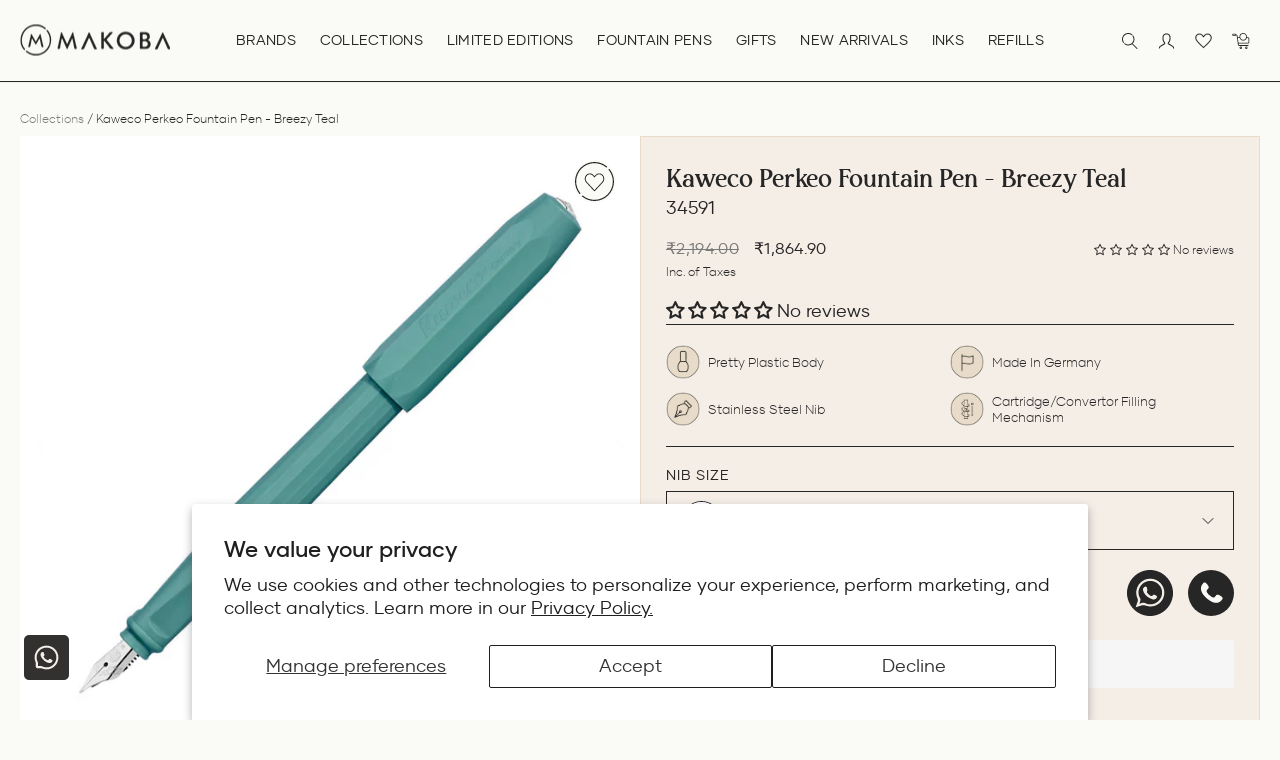

--- FILE ---
content_type: image/svg+xml
request_url: https://makoba.com/cdn/shop/t/165/assets/swatch_dropdown.svg?v=10406380265252925121722573417
body_size: -722
content:
<svg width="20" height="20" viewBox="0 0 20 20" fill="none" xmlns="http://www.w3.org/2000/svg">
<path d="M15 7.5L10 12.5L5 7.5" stroke="#272626" stroke-linecap="round"/>
</svg>


--- FILE ---
content_type: text/javascript; charset=utf-8
request_url: https://makoba.com/products/kaweco-perkeo-fountain-pen-breezy-teal-1.js
body_size: 868
content:
{"id":8038978453733,"title":"Kaweco Perkeo Fountain Pen - Breezy Teal","handle":"kaweco-perkeo-fountain-pen-breezy-teal-1","description":"\u003cstyle type=\"text\/css\"\u003e\u003c!--\ntd {border: 1px solid #cccccc;}br {mso-data-placement:same-cell;}\n--\u003e\u003c\/style\u003e\n\u003cspan data-sheets-userformat='{\"2\":13309,\"3\":{\"1\":0},\"5\":{\"1\":[{\"1\":2,\"2\":0,\"5\":{\"1\":2,\"2\":0}},{\"1\":0,\"2\":0,\"3\":3},{\"1\":1,\"2\":0,\"4\":1}]},\"6\":{\"1\":[{\"1\":2,\"2\":0,\"5\":{\"1\":2,\"2\":0}},{\"1\":0,\"2\":0,\"3\":3},{\"1\":1,\"2\":0,\"4\":1}]},\"7\":{\"1\":[{\"1\":2,\"2\":0,\"5\":{\"1\":2,\"2\":0}},{\"1\":0,\"2\":0,\"3\":3},{\"1\":1,\"2\":0,\"4\":1}]},\"8\":{\"1\":[{\"1\":2,\"2\":0,\"5\":{\"1\":2,\"2\":0}},{\"1\":0,\"2\":0,\"3\":3},{\"1\":1,\"2\":0,\"4\":1}]},\"9\":1,\"10\":1,\"11\":4,\"12\":0,\"15\":\"Oswald\",\"16\":10}' data-sheets-value=\"{\u0026quot;1\u0026quot;:2,\u0026quot;2\u0026quot;:\u0026quot;The Kaweco Perkeo is a stylish entry-level fountain pen perfect for students and beginners and is Kaweco's hallmark combination of classy and offbeat styling. Kaweco Perkeo Fountain Pens are colorful and affordable resin fountain pens that accept a full sized converter. The octagonal cap and the 16-edged barrel harmonize perfectly with each other because the different angles create a unique play of light and shadow. The ergonomic grip and the low weight support the posture and enable fatigue-free writing. The caps show the familiar Kaweco faceted silhouette. The body has many narrow facets and looks quite sleek and elegant and the section is slightly molded for a triangular grip. The lightweight plastic has a matte finish, but is very smooth to the touch. The snap cap is quick and handy but gives a good seal. The Kaweco Perkeo fountain pens are a must have if you are entering into the world of fountain pens.\u0026quot;}\"\u003eThe Kaweco Perkeo is a stylish entry-level fountain pen perfect for students and beginners and is Kaweco's hallmark combination of classy and offbeat styling. Kaweco Perkeo Fountain Pens are colorful and affordable resin fountain pens that accept a full sized converter. The octagonal cap and the 16-edged barrel harmonize perfectly with each other because the different angles create a unique play of light and shadow. The ergonomic grip and the low weight support the posture and enable fatigue-free writing. The caps show the familiar Kaweco faceted silhouette. The body has many narrow facets and looks quite sleek and elegant and the section is slightly molded for a triangular grip. The lightweight plastic has a matte finish, but is very smooth to the touch. The snap cap is quick and handy but gives a good seal. The Kaweco Perkeo fountain pens are a must have if you are entering into the world of fountain pens.\u003c\/span\u003e","published_at":"2024-04-27T14:42:20+05:30","created_at":"2022-09-26T16:28:11+05:30","vendor":"Kaweco","type":"Fountain Pen","tags":["new_ABS Plastic Body","new_Cartridge \/ Converter","new_Corporate Gifts","new_Fine Nib","new_Medium Nib","new_Pocket Sized","new_Resin Body","new_Snap-cap","new_Steel Nib","new_Turquoise"],"price":186490,"price_min":186490,"price_max":186490,"available":false,"price_varies":false,"compare_at_price":219400,"compare_at_price_min":219400,"compare_at_price_max":219400,"compare_at_price_varies":false,"variants":[{"id":43484392718565,"title":"Fine","option1":"Fine","option2":null,"option3":null,"sku":"34591","requires_shipping":true,"taxable":false,"featured_image":{"id":39668980121829,"product_id":8038978453733,"position":1,"created_at":"2023-03-10T19:48:19+05:30","updated_at":"2023-03-10T19:48:21+05:30","alt":"Kaweco Perkeo Fountain Pen - Breezy Teal 1","width":1500,"height":1500,"src":"https:\/\/cdn.shopify.com\/s\/files\/1\/0582\/0819\/0643\/products\/Kaweco-Perkeo-Fountain-Pen-Breezy-Teal-Image-1.jpg?v=1678457901","variant_ids":[43484392718565,43484392751333]},"available":false,"name":"Kaweco Perkeo Fountain Pen - Breezy Teal - Fine","public_title":"Fine","options":["Fine"],"price":186490,"weight":500,"compare_at_price":219400,"inventory_management":"shopify","barcode":"4250278626150","featured_media":{"alt":"Kaweco Perkeo Fountain Pen - Breezy Teal 1","id":32289162952933,"position":1,"preview_image":{"aspect_ratio":1.0,"height":1500,"width":1500,"src":"https:\/\/cdn.shopify.com\/s\/files\/1\/0582\/0819\/0643\/products\/Kaweco-Perkeo-Fountain-Pen-Breezy-Teal-Image-1.jpg?v=1678457901"}},"requires_selling_plan":false,"selling_plan_allocations":[]},{"id":43484392751333,"title":"Medium","option1":"Medium","option2":null,"option3":null,"sku":"34592","requires_shipping":true,"taxable":false,"featured_image":{"id":39668980121829,"product_id":8038978453733,"position":1,"created_at":"2023-03-10T19:48:19+05:30","updated_at":"2023-03-10T19:48:21+05:30","alt":"Kaweco Perkeo Fountain Pen - Breezy Teal 1","width":1500,"height":1500,"src":"https:\/\/cdn.shopify.com\/s\/files\/1\/0582\/0819\/0643\/products\/Kaweco-Perkeo-Fountain-Pen-Breezy-Teal-Image-1.jpg?v=1678457901","variant_ids":[43484392718565,43484392751333]},"available":false,"name":"Kaweco Perkeo Fountain Pen - Breezy Teal - Medium","public_title":"Medium","options":["Medium"],"price":186490,"weight":500,"compare_at_price":219400,"inventory_management":"shopify","barcode":"4250278626167","featured_media":{"alt":"Kaweco Perkeo Fountain Pen - Breezy Teal 1","id":32289162952933,"position":1,"preview_image":{"aspect_ratio":1.0,"height":1500,"width":1500,"src":"https:\/\/cdn.shopify.com\/s\/files\/1\/0582\/0819\/0643\/products\/Kaweco-Perkeo-Fountain-Pen-Breezy-Teal-Image-1.jpg?v=1678457901"}},"requires_selling_plan":false,"selling_plan_allocations":[]}],"images":["\/\/cdn.shopify.com\/s\/files\/1\/0582\/0819\/0643\/products\/Kaweco-Perkeo-Fountain-Pen-Breezy-Teal-Image-1.jpg?v=1678457901","\/\/cdn.shopify.com\/s\/files\/1\/0582\/0819\/0643\/products\/Kaweco-Perkeo-Fountain-Pen-Breezy-Teal-Image-2.jpg?v=1678457901","\/\/cdn.shopify.com\/s\/files\/1\/0582\/0819\/0643\/products\/Kaweco-Perkeo-Fountain-Pen-Breezy-Teal-Image-3.jpg?v=1678457901","\/\/cdn.shopify.com\/s\/files\/1\/0582\/0819\/0643\/products\/Kaweco-Perkeo-Fountain-Pen-Breezy-Teal-Image-4.jpg?v=1678457900","\/\/cdn.shopify.com\/s\/files\/1\/0582\/0819\/0643\/products\/Kaweco-Perkeo-Fountain-Pen-Breezy-Teal-Image-5.jpg?v=1678457901"],"featured_image":"\/\/cdn.shopify.com\/s\/files\/1\/0582\/0819\/0643\/products\/Kaweco-Perkeo-Fountain-Pen-Breezy-Teal-Image-1.jpg?v=1678457901","options":[{"name":"Nib Size","position":1,"values":["Fine","Medium"]}],"url":"\/products\/kaweco-perkeo-fountain-pen-breezy-teal-1","media":[{"alt":"Kaweco Perkeo Fountain Pen - Breezy Teal 1","id":32289162952933,"position":1,"preview_image":{"aspect_ratio":1.0,"height":1500,"width":1500,"src":"https:\/\/cdn.shopify.com\/s\/files\/1\/0582\/0819\/0643\/products\/Kaweco-Perkeo-Fountain-Pen-Breezy-Teal-Image-1.jpg?v=1678457901"},"aspect_ratio":1.0,"height":1500,"media_type":"image","src":"https:\/\/cdn.shopify.com\/s\/files\/1\/0582\/0819\/0643\/products\/Kaweco-Perkeo-Fountain-Pen-Breezy-Teal-Image-1.jpg?v=1678457901","width":1500},{"alt":"Kaweco Perkeo Fountain Pen - Breezy Teal 2","id":32289162985701,"position":2,"preview_image":{"aspect_ratio":1.0,"height":1500,"width":1500,"src":"https:\/\/cdn.shopify.com\/s\/files\/1\/0582\/0819\/0643\/products\/Kaweco-Perkeo-Fountain-Pen-Breezy-Teal-Image-2.jpg?v=1678457901"},"aspect_ratio":1.0,"height":1500,"media_type":"image","src":"https:\/\/cdn.shopify.com\/s\/files\/1\/0582\/0819\/0643\/products\/Kaweco-Perkeo-Fountain-Pen-Breezy-Teal-Image-2.jpg?v=1678457901","width":1500},{"alt":"Kaweco Perkeo Fountain Pen - Breezy Teal 3","id":32289163018469,"position":3,"preview_image":{"aspect_ratio":1.0,"height":1500,"width":1500,"src":"https:\/\/cdn.shopify.com\/s\/files\/1\/0582\/0819\/0643\/products\/Kaweco-Perkeo-Fountain-Pen-Breezy-Teal-Image-3.jpg?v=1678457901"},"aspect_ratio":1.0,"height":1500,"media_type":"image","src":"https:\/\/cdn.shopify.com\/s\/files\/1\/0582\/0819\/0643\/products\/Kaweco-Perkeo-Fountain-Pen-Breezy-Teal-Image-3.jpg?v=1678457901","width":1500},{"alt":"Kaweco Perkeo Fountain Pen - Breezy Teal 4","id":32289163051237,"position":4,"preview_image":{"aspect_ratio":1.0,"height":1500,"width":1500,"src":"https:\/\/cdn.shopify.com\/s\/files\/1\/0582\/0819\/0643\/products\/Kaweco-Perkeo-Fountain-Pen-Breezy-Teal-Image-4.jpg?v=1678457900"},"aspect_ratio":1.0,"height":1500,"media_type":"image","src":"https:\/\/cdn.shopify.com\/s\/files\/1\/0582\/0819\/0643\/products\/Kaweco-Perkeo-Fountain-Pen-Breezy-Teal-Image-4.jpg?v=1678457900","width":1500},{"alt":"Kaweco Perkeo Fountain Pen - Breezy Teal 5","id":32289163084005,"position":5,"preview_image":{"aspect_ratio":1.0,"height":1500,"width":1500,"src":"https:\/\/cdn.shopify.com\/s\/files\/1\/0582\/0819\/0643\/products\/Kaweco-Perkeo-Fountain-Pen-Breezy-Teal-Image-5.jpg?v=1678457901"},"aspect_ratio":1.0,"height":1500,"media_type":"image","src":"https:\/\/cdn.shopify.com\/s\/files\/1\/0582\/0819\/0643\/products\/Kaweco-Perkeo-Fountain-Pen-Breezy-Teal-Image-5.jpg?v=1678457901","width":1500}],"requires_selling_plan":false,"selling_plan_groups":[]}

--- FILE ---
content_type: text/javascript; charset=utf-8
request_url: https://makoba.com/products/sailor-1911l-casual-muted-fountain-pen-green-gt.js
body_size: 241
content:
{"id":9320192671973,"title":"Sailor 1911L Casual Muted Fountain Pen - Green GT","handle":"sailor-1911l-casual-muted-fountain-pen-green-gt","description":"\u003cp class=\"text-center\"\u003e\u003cspan data-sheets-root=\"1\"\u003eSailor 1911L Casual Muted Fountain Pen - Green GT\u003c\/span\u003e\u003c\/p\u003e","published_at":"2025-10-18T17:08:20+05:30","created_at":"2025-10-18T16:34:08+05:30","vendor":"Sailor","type":"Fountain Pen","tags":["new_Broad Nib","new_Cartridge \/ Converter","new_Extra Fine Nib","new_Fine Nib","new_Gold Plated Trim","new_Green","new_Medium Fine Nib","new_Medium Nib","new_Resin Body","new_Screw-cap","new_Steel Nib"],"price":1170000,"price_min":1170000,"price_max":1170000,"available":true,"price_varies":false,"compare_at_price":1300000,"compare_at_price_min":1300000,"compare_at_price_max":1300000,"compare_at_price_varies":false,"variants":[{"id":47928186437861,"title":"Extra Fine","option1":"Extra Fine","option2":null,"option3":null,"sku":"66070","requires_shipping":true,"taxable":false,"featured_image":null,"available":true,"name":"Sailor 1911L Casual Muted Fountain Pen - Green GT - Extra Fine","public_title":"Extra Fine","options":["Extra Fine"],"price":1170000,"weight":500,"compare_at_price":1300000,"inventory_management":"shopify","barcode":null,"requires_selling_plan":false,"selling_plan_allocations":[]},{"id":47928186470629,"title":"Fine","option1":"Fine","option2":null,"option3":null,"sku":"66071","requires_shipping":true,"taxable":false,"featured_image":null,"available":true,"name":"Sailor 1911L Casual Muted Fountain Pen - Green GT - Fine","public_title":"Fine","options":["Fine"],"price":1170000,"weight":500,"compare_at_price":1300000,"inventory_management":"shopify","barcode":null,"requires_selling_plan":false,"selling_plan_allocations":[]},{"id":47928186503397,"title":"Medium","option1":"Medium","option2":null,"option3":null,"sku":"66072","requires_shipping":true,"taxable":false,"featured_image":null,"available":true,"name":"Sailor 1911L Casual Muted Fountain Pen - Green GT - Medium","public_title":"Medium","options":["Medium"],"price":1170000,"weight":500,"compare_at_price":1300000,"inventory_management":"shopify","barcode":null,"requires_selling_plan":false,"selling_plan_allocations":[]},{"id":47928186536165,"title":"Broad","option1":"Broad","option2":null,"option3":null,"sku":"66073","requires_shipping":true,"taxable":false,"featured_image":null,"available":false,"name":"Sailor 1911L Casual Muted Fountain Pen - Green GT - Broad","public_title":"Broad","options":["Broad"],"price":1170000,"weight":500,"compare_at_price":1300000,"inventory_management":"shopify","barcode":null,"requires_selling_plan":false,"selling_plan_allocations":[]},{"id":47928186568933,"title":"Medium Fine","option1":"Medium Fine","option2":null,"option3":null,"sku":"66074","requires_shipping":true,"taxable":false,"featured_image":null,"available":true,"name":"Sailor 1911L Casual Muted Fountain Pen - Green GT - Medium Fine","public_title":"Medium Fine","options":["Medium Fine"],"price":1170000,"weight":500,"compare_at_price":1300000,"inventory_management":"shopify","barcode":null,"requires_selling_plan":false,"selling_plan_allocations":[]}],"images":["\/\/cdn.shopify.com\/s\/files\/1\/0582\/0819\/0643\/files\/Sailor1911LCasualMutedFountainPen-GreenGT_image1.jpg?v=1762926757","\/\/cdn.shopify.com\/s\/files\/1\/0582\/0819\/0643\/files\/Sailor1911LCasualMutedFountainPen-GreenGT_image2.jpg?v=1762926757","\/\/cdn.shopify.com\/s\/files\/1\/0582\/0819\/0643\/files\/Sailor1911LCasualMutedFountainPen-GreenGT_image3.jpg?v=1762926757","\/\/cdn.shopify.com\/s\/files\/1\/0582\/0819\/0643\/files\/Sailor1911LCasualMutedFountainPen-GreenGT_image4.jpg?v=1762926757","\/\/cdn.shopify.com\/s\/files\/1\/0582\/0819\/0643\/files\/Sailor1911LCasualMutedFountainPen-GreenGT_image5.jpg?v=1762926757","\/\/cdn.shopify.com\/s\/files\/1\/0582\/0819\/0643\/files\/Sailor1911LCasualMutedFountainPen-GreenGT_image6.jpg?v=1762926757","\/\/cdn.shopify.com\/s\/files\/1\/0582\/0819\/0643\/files\/Sailor1911LCasualMutedFountainPen-GreenGT_image7.jpg?v=1762926757","\/\/cdn.shopify.com\/s\/files\/1\/0582\/0819\/0643\/files\/Sailor1911LCasualMutedFountainPen-GreenGT_image8.jpg?v=1762926757","\/\/cdn.shopify.com\/s\/files\/1\/0582\/0819\/0643\/files\/Sailor1911LCasualMutedFountainPen-GreenGT_image9.jpg?v=1762926757","\/\/cdn.shopify.com\/s\/files\/1\/0582\/0819\/0643\/files\/Sailor1911LCasualMutedFountainPen-GreenGT_image10.jpg?v=1762926757","\/\/cdn.shopify.com\/s\/files\/1\/0582\/0819\/0643\/files\/Sailor1911LCasualMutedFountainPen-GreenGT_image11.jpg?v=1762926757","\/\/cdn.shopify.com\/s\/files\/1\/0582\/0819\/0643\/files\/Sailor1911LCasualMutedFountainPen-GreenGT_image12.jpg?v=1762926757","\/\/cdn.shopify.com\/s\/files\/1\/0582\/0819\/0643\/files\/Sailor1911LCasualMutedFountainPen-GreenGT_image13.jpg?v=1762926759","\/\/cdn.shopify.com\/s\/files\/1\/0582\/0819\/0643\/files\/Sailor_1911L_Casual_Muted_Fountain_Pen_-_Green_GT_image14.jpg?v=1762930140","\/\/cdn.shopify.com\/s\/files\/1\/0582\/0819\/0643\/files\/Sailor_1911L_Casual_Muted_Fountain_Pen_-_Green_GT_image15.jpg?v=1762930139","\/\/cdn.shopify.com\/s\/files\/1\/0582\/0819\/0643\/files\/Sailor_1911L_Casual_Muted_Fountain_Pen_-_Green_GT_image16.jpg?v=1762930139"],"featured_image":"\/\/cdn.shopify.com\/s\/files\/1\/0582\/0819\/0643\/files\/Sailor1911LCasualMutedFountainPen-GreenGT_image1.jpg?v=1762926757","options":[{"name":"Nib Size","position":1,"values":["Extra Fine","Fine","Medium","Broad","Medium Fine"]}],"url":"\/products\/sailor-1911l-casual-muted-fountain-pen-green-gt","media":[{"alt":"Sailor 1911L Casual Muted Fountain Pen - Green GT 1","id":38184903016677,"position":1,"preview_image":{"aspect_ratio":1.0,"height":1500,"width":1500,"src":"https:\/\/cdn.shopify.com\/s\/files\/1\/0582\/0819\/0643\/files\/Sailor1911LCasualMutedFountainPen-GreenGT_image1.jpg?v=1762926757"},"aspect_ratio":1.0,"height":1500,"media_type":"image","src":"https:\/\/cdn.shopify.com\/s\/files\/1\/0582\/0819\/0643\/files\/Sailor1911LCasualMutedFountainPen-GreenGT_image1.jpg?v=1762926757","width":1500},{"alt":"Sailor 1911L Casual Muted Fountain Pen - Green GT 2","id":38184903049445,"position":2,"preview_image":{"aspect_ratio":1.0,"height":1500,"width":1500,"src":"https:\/\/cdn.shopify.com\/s\/files\/1\/0582\/0819\/0643\/files\/Sailor1911LCasualMutedFountainPen-GreenGT_image2.jpg?v=1762926757"},"aspect_ratio":1.0,"height":1500,"media_type":"image","src":"https:\/\/cdn.shopify.com\/s\/files\/1\/0582\/0819\/0643\/files\/Sailor1911LCasualMutedFountainPen-GreenGT_image2.jpg?v=1762926757","width":1500},{"alt":"Sailor 1911L Casual Muted Fountain Pen - Green GT 3","id":38184903082213,"position":3,"preview_image":{"aspect_ratio":1.0,"height":1500,"width":1500,"src":"https:\/\/cdn.shopify.com\/s\/files\/1\/0582\/0819\/0643\/files\/Sailor1911LCasualMutedFountainPen-GreenGT_image3.jpg?v=1762926757"},"aspect_ratio":1.0,"height":1500,"media_type":"image","src":"https:\/\/cdn.shopify.com\/s\/files\/1\/0582\/0819\/0643\/files\/Sailor1911LCasualMutedFountainPen-GreenGT_image3.jpg?v=1762926757","width":1500},{"alt":"Sailor 1911L Casual Muted Fountain Pen - Green GT 4","id":38184903114981,"position":4,"preview_image":{"aspect_ratio":1.0,"height":1500,"width":1500,"src":"https:\/\/cdn.shopify.com\/s\/files\/1\/0582\/0819\/0643\/files\/Sailor1911LCasualMutedFountainPen-GreenGT_image4.jpg?v=1762926757"},"aspect_ratio":1.0,"height":1500,"media_type":"image","src":"https:\/\/cdn.shopify.com\/s\/files\/1\/0582\/0819\/0643\/files\/Sailor1911LCasualMutedFountainPen-GreenGT_image4.jpg?v=1762926757","width":1500},{"alt":"Sailor 1911L Casual Muted Fountain Pen - Green GT 5","id":38184903147749,"position":5,"preview_image":{"aspect_ratio":1.0,"height":1500,"width":1500,"src":"https:\/\/cdn.shopify.com\/s\/files\/1\/0582\/0819\/0643\/files\/Sailor1911LCasualMutedFountainPen-GreenGT_image5.jpg?v=1762926757"},"aspect_ratio":1.0,"height":1500,"media_type":"image","src":"https:\/\/cdn.shopify.com\/s\/files\/1\/0582\/0819\/0643\/files\/Sailor1911LCasualMutedFountainPen-GreenGT_image5.jpg?v=1762926757","width":1500},{"alt":"Sailor 1911L Casual Muted Fountain Pen - Green GT 6","id":38184903180517,"position":6,"preview_image":{"aspect_ratio":1.0,"height":1500,"width":1500,"src":"https:\/\/cdn.shopify.com\/s\/files\/1\/0582\/0819\/0643\/files\/Sailor1911LCasualMutedFountainPen-GreenGT_image6.jpg?v=1762926757"},"aspect_ratio":1.0,"height":1500,"media_type":"image","src":"https:\/\/cdn.shopify.com\/s\/files\/1\/0582\/0819\/0643\/files\/Sailor1911LCasualMutedFountainPen-GreenGT_image6.jpg?v=1762926757","width":1500},{"alt":"Sailor 1911L Casual Muted Fountain Pen - Green GT 7","id":38184903213285,"position":7,"preview_image":{"aspect_ratio":1.0,"height":1500,"width":1500,"src":"https:\/\/cdn.shopify.com\/s\/files\/1\/0582\/0819\/0643\/files\/Sailor1911LCasualMutedFountainPen-GreenGT_image7.jpg?v=1762926757"},"aspect_ratio":1.0,"height":1500,"media_type":"image","src":"https:\/\/cdn.shopify.com\/s\/files\/1\/0582\/0819\/0643\/files\/Sailor1911LCasualMutedFountainPen-GreenGT_image7.jpg?v=1762926757","width":1500},{"alt":"Sailor 1911L Casual Muted Fountain Pen - Green GT 8","id":38184903246053,"position":8,"preview_image":{"aspect_ratio":1.0,"height":1500,"width":1500,"src":"https:\/\/cdn.shopify.com\/s\/files\/1\/0582\/0819\/0643\/files\/Sailor1911LCasualMutedFountainPen-GreenGT_image8.jpg?v=1762926757"},"aspect_ratio":1.0,"height":1500,"media_type":"image","src":"https:\/\/cdn.shopify.com\/s\/files\/1\/0582\/0819\/0643\/files\/Sailor1911LCasualMutedFountainPen-GreenGT_image8.jpg?v=1762926757","width":1500},{"alt":"Sailor 1911L Casual Muted Fountain Pen - Green GT 9","id":38184903278821,"position":9,"preview_image":{"aspect_ratio":1.0,"height":1500,"width":1500,"src":"https:\/\/cdn.shopify.com\/s\/files\/1\/0582\/0819\/0643\/files\/Sailor1911LCasualMutedFountainPen-GreenGT_image9.jpg?v=1762926757"},"aspect_ratio":1.0,"height":1500,"media_type":"image","src":"https:\/\/cdn.shopify.com\/s\/files\/1\/0582\/0819\/0643\/files\/Sailor1911LCasualMutedFountainPen-GreenGT_image9.jpg?v=1762926757","width":1500},{"alt":"Sailor 1911L Casual Muted Fountain Pen - Green GT 10","id":38184903311589,"position":10,"preview_image":{"aspect_ratio":1.0,"height":1500,"width":1500,"src":"https:\/\/cdn.shopify.com\/s\/files\/1\/0582\/0819\/0643\/files\/Sailor1911LCasualMutedFountainPen-GreenGT_image10.jpg?v=1762926757"},"aspect_ratio":1.0,"height":1500,"media_type":"image","src":"https:\/\/cdn.shopify.com\/s\/files\/1\/0582\/0819\/0643\/files\/Sailor1911LCasualMutedFountainPen-GreenGT_image10.jpg?v=1762926757","width":1500},{"alt":"Sailor 1911L Casual Muted Fountain Pen - Green GT 11","id":38184903344357,"position":11,"preview_image":{"aspect_ratio":1.0,"height":1500,"width":1500,"src":"https:\/\/cdn.shopify.com\/s\/files\/1\/0582\/0819\/0643\/files\/Sailor1911LCasualMutedFountainPen-GreenGT_image11.jpg?v=1762926757"},"aspect_ratio":1.0,"height":1500,"media_type":"image","src":"https:\/\/cdn.shopify.com\/s\/files\/1\/0582\/0819\/0643\/files\/Sailor1911LCasualMutedFountainPen-GreenGT_image11.jpg?v=1762926757","width":1500},{"alt":"Sailor 1911L Casual Muted Fountain Pen - Green GT 12","id":38184903377125,"position":12,"preview_image":{"aspect_ratio":1.0,"height":1500,"width":1500,"src":"https:\/\/cdn.shopify.com\/s\/files\/1\/0582\/0819\/0643\/files\/Sailor1911LCasualMutedFountainPen-GreenGT_image12.jpg?v=1762926757"},"aspect_ratio":1.0,"height":1500,"media_type":"image","src":"https:\/\/cdn.shopify.com\/s\/files\/1\/0582\/0819\/0643\/files\/Sailor1911LCasualMutedFountainPen-GreenGT_image12.jpg?v=1762926757","width":1500},{"alt":"Sailor 1911L Casual Muted Fountain Pen - Green GT 13","id":38184903409893,"position":13,"preview_image":{"aspect_ratio":1.0,"height":1500,"width":1500,"src":"https:\/\/cdn.shopify.com\/s\/files\/1\/0582\/0819\/0643\/files\/Sailor1911LCasualMutedFountainPen-GreenGT_image13.jpg?v=1762926759"},"aspect_ratio":1.0,"height":1500,"media_type":"image","src":"https:\/\/cdn.shopify.com\/s\/files\/1\/0582\/0819\/0643\/files\/Sailor1911LCasualMutedFountainPen-GreenGT_image13.jpg?v=1762926759","width":1500},{"alt":"Sailor 1911L Casual Muted Fountain Pen - Green GT 14","id":38185166242021,"position":14,"preview_image":{"aspect_ratio":1.0,"height":1500,"width":1500,"src":"https:\/\/cdn.shopify.com\/s\/files\/1\/0582\/0819\/0643\/files\/Sailor_1911L_Casual_Muted_Fountain_Pen_-_Green_GT_image14.jpg?v=1762930140"},"aspect_ratio":1.0,"height":1500,"media_type":"image","src":"https:\/\/cdn.shopify.com\/s\/files\/1\/0582\/0819\/0643\/files\/Sailor_1911L_Casual_Muted_Fountain_Pen_-_Green_GT_image14.jpg?v=1762930140","width":1500},{"alt":"Sailor 1911L Casual Muted Fountain Pen - Green GT 15","id":38185166274789,"position":15,"preview_image":{"aspect_ratio":1.0,"height":1500,"width":1500,"src":"https:\/\/cdn.shopify.com\/s\/files\/1\/0582\/0819\/0643\/files\/Sailor_1911L_Casual_Muted_Fountain_Pen_-_Green_GT_image15.jpg?v=1762930139"},"aspect_ratio":1.0,"height":1500,"media_type":"image","src":"https:\/\/cdn.shopify.com\/s\/files\/1\/0582\/0819\/0643\/files\/Sailor_1911L_Casual_Muted_Fountain_Pen_-_Green_GT_image15.jpg?v=1762930139","width":1500},{"alt":"Sailor 1911L Casual Muted Fountain Pen - Green GT 16","id":38185166307557,"position":16,"preview_image":{"aspect_ratio":1.0,"height":1500,"width":1500,"src":"https:\/\/cdn.shopify.com\/s\/files\/1\/0582\/0819\/0643\/files\/Sailor_1911L_Casual_Muted_Fountain_Pen_-_Green_GT_image16.jpg?v=1762930139"},"aspect_ratio":1.0,"height":1500,"media_type":"image","src":"https:\/\/cdn.shopify.com\/s\/files\/1\/0582\/0819\/0643\/files\/Sailor_1911L_Casual_Muted_Fountain_Pen_-_Green_GT_image16.jpg?v=1762930139","width":1500}],"requires_selling_plan":false,"selling_plan_groups":[]}

--- FILE ---
content_type: text/javascript; charset=utf-8
request_url: https://makoba.com/products/twsbi-eco-fountain-pen-persian-green-ct.js
body_size: 152
content:
{"id":8316395389157,"title":"Twsbi Eco Fountain Pen - Persian Green CT","handle":"twsbi-eco-fountain-pen-persian-green-ct","description":"\u003cp\u003eTwsbi Eco Fountain Pen - Persian Green CT\u003c\/p\u003e\n\u003c!----\u003e","published_at":"2024-05-02T15:17:02+05:30","created_at":"2023-07-20T18:00:05+05:30","vendor":"TWSBI","type":"Fountain Pen","tags":["new_Broad Nib","new_Corporate Gifts","new_Extra Fine Nib","new_Fine Nib","new_Medium Nib","new_Piston Filler","new_Resin Body","new_Screw-cap","new_Silver Coloured Trim","new_Steel Nib","new_Turquoise"],"price":450075,"price_min":450075,"price_max":450075,"available":true,"price_varies":false,"compare_at_price":529500,"compare_at_price_min":529500,"compare_at_price_max":529500,"compare_at_price_varies":false,"variants":[{"id":44153720766693,"title":"Extra Fine","option1":"Extra Fine","option2":null,"option3":null,"sku":"42554","requires_shipping":true,"taxable":false,"featured_image":null,"available":false,"name":"Twsbi Eco Fountain Pen - Persian Green CT - Extra Fine","public_title":"Extra Fine","options":["Extra Fine"],"price":450075,"weight":500,"compare_at_price":529500,"inventory_management":"shopify","barcode":"6971502532594","requires_selling_plan":false,"selling_plan_allocations":[]},{"id":44153720799461,"title":"Fine","option1":"Fine","option2":null,"option3":null,"sku":"42555","requires_shipping":true,"taxable":false,"featured_image":null,"available":false,"name":"Twsbi Eco Fountain Pen - Persian Green CT - Fine","public_title":"Fine","options":["Fine"],"price":450075,"weight":500,"compare_at_price":529500,"inventory_management":"shopify","barcode":"6971502532600","requires_selling_plan":false,"selling_plan_allocations":[]},{"id":44153720832229,"title":"Medium","option1":"Medium","option2":null,"option3":null,"sku":"42556","requires_shipping":true,"taxable":false,"featured_image":null,"available":true,"name":"Twsbi Eco Fountain Pen - Persian Green CT - Medium","public_title":"Medium","options":["Medium"],"price":450075,"weight":500,"compare_at_price":529500,"inventory_management":"shopify","barcode":"6971502532617","requires_selling_plan":false,"selling_plan_allocations":[]},{"id":44153720864997,"title":"Broad","option1":"Broad","option2":null,"option3":null,"sku":"42557","requires_shipping":true,"taxable":false,"featured_image":null,"available":false,"name":"Twsbi Eco Fountain Pen - Persian Green CT - Broad","public_title":"Broad","options":["Broad"],"price":450075,"weight":500,"compare_at_price":529500,"inventory_management":"shopify","barcode":"6971502532624","requires_selling_plan":false,"selling_plan_allocations":[]}],"images":["\/\/cdn.shopify.com\/s\/files\/1\/0582\/0819\/0643\/files\/TwsbiEcoFountainPen-PersianGreenCT_image1.jpg?v=1747753054","\/\/cdn.shopify.com\/s\/files\/1\/0582\/0819\/0643\/files\/TwsbiEcoFountainPen-PersianGreenCT_image2.jpg?v=1747753054","\/\/cdn.shopify.com\/s\/files\/1\/0582\/0819\/0643\/files\/TwsbiEcoFountainPen-PersianGreenCT_image3.jpg?v=1747753054","\/\/cdn.shopify.com\/s\/files\/1\/0582\/0819\/0643\/files\/TwsbiEcoFountainPen-PersianGreenCT_image4.jpg?v=1747753054","\/\/cdn.shopify.com\/s\/files\/1\/0582\/0819\/0643\/files\/TwsbiEcoFountainPen-PersianGreenCT_image5.jpg?v=1747753054","\/\/cdn.shopify.com\/s\/files\/1\/0582\/0819\/0643\/files\/TwsbiEcoFountainPen-PersianGreenCT_image6.jpg?v=1747753054","\/\/cdn.shopify.com\/s\/files\/1\/0582\/0819\/0643\/files\/TwsbiEcoFountainPen-PersianGreenCT_image7.jpg?v=1747753054","\/\/cdn.shopify.com\/s\/files\/1\/0582\/0819\/0643\/files\/TwsbiEcoFountainPen-PersianGreenCT_image8.jpg?v=1747753054","\/\/cdn.shopify.com\/s\/files\/1\/0582\/0819\/0643\/files\/TwsbiEcoFountainPen-PersianGreenCT_image9.jpg?v=1747753054","\/\/cdn.shopify.com\/s\/files\/1\/0582\/0819\/0643\/files\/TwsbiEcoFountainPen-PersianGreenCT_image10.jpg?v=1747753054","\/\/cdn.shopify.com\/s\/files\/1\/0582\/0819\/0643\/files\/TwsbiEcoFountainPen-PersianGreenCT_image11.jpg?v=1747753054","\/\/cdn.shopify.com\/s\/files\/1\/0582\/0819\/0643\/files\/TwsbiEcoFountainPen-PersianGreenCT_image12.jpg?v=1747753054","\/\/cdn.shopify.com\/s\/files\/1\/0582\/0819\/0643\/files\/TwsbiEcoFountainPen-PersianGreenCT_image13.jpg?v=1747753054","\/\/cdn.shopify.com\/s\/files\/1\/0582\/0819\/0643\/files\/TwsbiEcoFountainPen-PersianGreenCT_image14.jpg?v=1747753054"],"featured_image":"\/\/cdn.shopify.com\/s\/files\/1\/0582\/0819\/0643\/files\/TwsbiEcoFountainPen-PersianGreenCT_image1.jpg?v=1747753054","options":[{"name":"Nib Size","position":1,"values":["Extra Fine","Fine","Medium","Broad"]}],"url":"\/products\/twsbi-eco-fountain-pen-persian-green-ct","media":[{"alt":"Twsbi Eco Fountain Pen - Persian Green CT 1","id":36949025390821,"position":1,"preview_image":{"aspect_ratio":1.0,"height":1500,"width":1500,"src":"https:\/\/cdn.shopify.com\/s\/files\/1\/0582\/0819\/0643\/files\/TwsbiEcoFountainPen-PersianGreenCT_image1.jpg?v=1747753054"},"aspect_ratio":1.0,"height":1500,"media_type":"image","src":"https:\/\/cdn.shopify.com\/s\/files\/1\/0582\/0819\/0643\/files\/TwsbiEcoFountainPen-PersianGreenCT_image1.jpg?v=1747753054","width":1500},{"alt":"Twsbi Eco Fountain Pen - Persian Green CT 2","id":36949025423589,"position":2,"preview_image":{"aspect_ratio":1.0,"height":1500,"width":1500,"src":"https:\/\/cdn.shopify.com\/s\/files\/1\/0582\/0819\/0643\/files\/TwsbiEcoFountainPen-PersianGreenCT_image2.jpg?v=1747753054"},"aspect_ratio":1.0,"height":1500,"media_type":"image","src":"https:\/\/cdn.shopify.com\/s\/files\/1\/0582\/0819\/0643\/files\/TwsbiEcoFountainPen-PersianGreenCT_image2.jpg?v=1747753054","width":1500},{"alt":"Twsbi Eco Fountain Pen - Persian Green CT 3","id":36949025456357,"position":3,"preview_image":{"aspect_ratio":1.0,"height":1500,"width":1500,"src":"https:\/\/cdn.shopify.com\/s\/files\/1\/0582\/0819\/0643\/files\/TwsbiEcoFountainPen-PersianGreenCT_image3.jpg?v=1747753054"},"aspect_ratio":1.0,"height":1500,"media_type":"image","src":"https:\/\/cdn.shopify.com\/s\/files\/1\/0582\/0819\/0643\/files\/TwsbiEcoFountainPen-PersianGreenCT_image3.jpg?v=1747753054","width":1500},{"alt":"Twsbi Eco Fountain Pen - Persian Green CT 4","id":36949025489125,"position":4,"preview_image":{"aspect_ratio":1.0,"height":1500,"width":1500,"src":"https:\/\/cdn.shopify.com\/s\/files\/1\/0582\/0819\/0643\/files\/TwsbiEcoFountainPen-PersianGreenCT_image4.jpg?v=1747753054"},"aspect_ratio":1.0,"height":1500,"media_type":"image","src":"https:\/\/cdn.shopify.com\/s\/files\/1\/0582\/0819\/0643\/files\/TwsbiEcoFountainPen-PersianGreenCT_image4.jpg?v=1747753054","width":1500},{"alt":"Twsbi Eco Fountain Pen - Persian Green CT 5","id":36949025521893,"position":5,"preview_image":{"aspect_ratio":1.0,"height":1500,"width":1500,"src":"https:\/\/cdn.shopify.com\/s\/files\/1\/0582\/0819\/0643\/files\/TwsbiEcoFountainPen-PersianGreenCT_image5.jpg?v=1747753054"},"aspect_ratio":1.0,"height":1500,"media_type":"image","src":"https:\/\/cdn.shopify.com\/s\/files\/1\/0582\/0819\/0643\/files\/TwsbiEcoFountainPen-PersianGreenCT_image5.jpg?v=1747753054","width":1500},{"alt":"Twsbi Eco Fountain Pen - Persian Green CT 6","id":36949025554661,"position":6,"preview_image":{"aspect_ratio":1.0,"height":1500,"width":1500,"src":"https:\/\/cdn.shopify.com\/s\/files\/1\/0582\/0819\/0643\/files\/TwsbiEcoFountainPen-PersianGreenCT_image6.jpg?v=1747753054"},"aspect_ratio":1.0,"height":1500,"media_type":"image","src":"https:\/\/cdn.shopify.com\/s\/files\/1\/0582\/0819\/0643\/files\/TwsbiEcoFountainPen-PersianGreenCT_image6.jpg?v=1747753054","width":1500},{"alt":"Twsbi Eco Fountain Pen - Persian Green CT 7","id":36949025587429,"position":7,"preview_image":{"aspect_ratio":1.0,"height":1500,"width":1500,"src":"https:\/\/cdn.shopify.com\/s\/files\/1\/0582\/0819\/0643\/files\/TwsbiEcoFountainPen-PersianGreenCT_image7.jpg?v=1747753054"},"aspect_ratio":1.0,"height":1500,"media_type":"image","src":"https:\/\/cdn.shopify.com\/s\/files\/1\/0582\/0819\/0643\/files\/TwsbiEcoFountainPen-PersianGreenCT_image7.jpg?v=1747753054","width":1500},{"alt":"Twsbi Eco Fountain Pen - Persian Green CT 8","id":36949025620197,"position":8,"preview_image":{"aspect_ratio":1.0,"height":1500,"width":1500,"src":"https:\/\/cdn.shopify.com\/s\/files\/1\/0582\/0819\/0643\/files\/TwsbiEcoFountainPen-PersianGreenCT_image8.jpg?v=1747753054"},"aspect_ratio":1.0,"height":1500,"media_type":"image","src":"https:\/\/cdn.shopify.com\/s\/files\/1\/0582\/0819\/0643\/files\/TwsbiEcoFountainPen-PersianGreenCT_image8.jpg?v=1747753054","width":1500},{"alt":"Twsbi Eco Fountain Pen - Persian Green CT 9","id":36949025652965,"position":9,"preview_image":{"aspect_ratio":1.0,"height":1500,"width":1500,"src":"https:\/\/cdn.shopify.com\/s\/files\/1\/0582\/0819\/0643\/files\/TwsbiEcoFountainPen-PersianGreenCT_image9.jpg?v=1747753054"},"aspect_ratio":1.0,"height":1500,"media_type":"image","src":"https:\/\/cdn.shopify.com\/s\/files\/1\/0582\/0819\/0643\/files\/TwsbiEcoFountainPen-PersianGreenCT_image9.jpg?v=1747753054","width":1500},{"alt":"Twsbi Eco Fountain Pen - Persian Green CT 10","id":36949025685733,"position":10,"preview_image":{"aspect_ratio":1.0,"height":1500,"width":1500,"src":"https:\/\/cdn.shopify.com\/s\/files\/1\/0582\/0819\/0643\/files\/TwsbiEcoFountainPen-PersianGreenCT_image10.jpg?v=1747753054"},"aspect_ratio":1.0,"height":1500,"media_type":"image","src":"https:\/\/cdn.shopify.com\/s\/files\/1\/0582\/0819\/0643\/files\/TwsbiEcoFountainPen-PersianGreenCT_image10.jpg?v=1747753054","width":1500},{"alt":"Twsbi Eco Fountain Pen - Persian Green CT 11","id":36949025718501,"position":11,"preview_image":{"aspect_ratio":1.0,"height":1500,"width":1500,"src":"https:\/\/cdn.shopify.com\/s\/files\/1\/0582\/0819\/0643\/files\/TwsbiEcoFountainPen-PersianGreenCT_image11.jpg?v=1747753054"},"aspect_ratio":1.0,"height":1500,"media_type":"image","src":"https:\/\/cdn.shopify.com\/s\/files\/1\/0582\/0819\/0643\/files\/TwsbiEcoFountainPen-PersianGreenCT_image11.jpg?v=1747753054","width":1500},{"alt":"Twsbi Eco Fountain Pen - Persian Green CT 12","id":36949025751269,"position":12,"preview_image":{"aspect_ratio":1.0,"height":1500,"width":1500,"src":"https:\/\/cdn.shopify.com\/s\/files\/1\/0582\/0819\/0643\/files\/TwsbiEcoFountainPen-PersianGreenCT_image12.jpg?v=1747753054"},"aspect_ratio":1.0,"height":1500,"media_type":"image","src":"https:\/\/cdn.shopify.com\/s\/files\/1\/0582\/0819\/0643\/files\/TwsbiEcoFountainPen-PersianGreenCT_image12.jpg?v=1747753054","width":1500},{"alt":"Twsbi Eco Fountain Pen - Persian Green CT 13","id":36949025784037,"position":13,"preview_image":{"aspect_ratio":1.0,"height":1500,"width":1500,"src":"https:\/\/cdn.shopify.com\/s\/files\/1\/0582\/0819\/0643\/files\/TwsbiEcoFountainPen-PersianGreenCT_image13.jpg?v=1747753054"},"aspect_ratio":1.0,"height":1500,"media_type":"image","src":"https:\/\/cdn.shopify.com\/s\/files\/1\/0582\/0819\/0643\/files\/TwsbiEcoFountainPen-PersianGreenCT_image13.jpg?v=1747753054","width":1500},{"alt":"Twsbi Eco Fountain Pen - Persian Green CT 14","id":36949025816805,"position":14,"preview_image":{"aspect_ratio":1.0,"height":1500,"width":1500,"src":"https:\/\/cdn.shopify.com\/s\/files\/1\/0582\/0819\/0643\/files\/TwsbiEcoFountainPen-PersianGreenCT_image14.jpg?v=1747753054"},"aspect_ratio":1.0,"height":1500,"media_type":"image","src":"https:\/\/cdn.shopify.com\/s\/files\/1\/0582\/0819\/0643\/files\/TwsbiEcoFountainPen-PersianGreenCT_image14.jpg?v=1747753054","width":1500}],"requires_selling_plan":false,"selling_plan_groups":[]}

--- FILE ---
content_type: image/svg+xml
request_url: https://makoba.com/cdn/shop/t/165/assets/button_arrow.svg
body_size: 69
content:
<svg width="72" height="33" viewBox="0 0 72 33" fill="none" xmlns="http://www.w3.org/2000/svg">
<path d="M59.4243 16.9243C59.6586 16.69 59.6586 16.3101 59.4243 16.0757L55.6059 12.2574C55.3716 12.023 54.9917 12.023 54.7574 12.2574C54.523 12.4917 54.523 12.8716 54.7574 13.1059L58.1515 16.5L54.7574 19.8941C54.523 20.1284 54.523 20.5083 54.7574 20.7426C54.9917 20.977 55.3716 20.977 55.6059 20.7426L59.4243 16.9243ZM-5.24537e-08 17.1L59 17.1L59 15.9L5.24537e-08 15.9L-5.24537e-08 17.1Z" fill="#272626"/>
<path d="M66.0123 4.59596C66.2385 4.33981 66.2148 3.94775 65.9504 3.73131C62.8797 1.21801 58.9992 -0.109064 55.019 0.00701224C50.8322 0.129113 46.8486 1.83891 43.876 4.78968C40.9033 7.74046 39.1641 11.7113 39.011 15.8971C38.8655 19.8763 40.1639 23.7665 42.6544 26.8557C42.8689 27.1217 43.2607 27.1483 43.5186 26.924C43.7764 26.6997 43.8024 26.3095 43.5887 26.0429C41.304 23.1912 40.1137 19.6076 40.2477 15.9423C40.3893 12.0705 41.998 8.39742 44.7478 5.66796C47.4975 2.93849 51.1823 1.35693 55.0551 1.24399C58.7212 1.13707 62.296 2.35384 65.1307 4.65963C65.3958 4.87527 65.7861 4.85211 66.0123 4.59596Z" fill="#272626"/>
<path d="M45.0195 28.4319C44.794 28.6887 44.8187 29.0808 45.0837 29.2965C48.1621 31.8025 52.0477 33.1192 56.0289 32.9915C60.2167 32.8572 64.1965 31.1348 67.1609 28.1737C70.1252 25.2126 71.852 21.2346 71.9909 17.047C72.123 13.066 70.8105 9.17893 68.308 6.09778C68.0925 5.83249 67.7005 5.80738 67.4434 6.03264C67.1864 6.25791 67.1618 6.64819 67.3764 6.91414C69.6723 9.7584 70.8755 13.3391 70.7539 17.006C70.6254 20.8795 69.0281 24.559 66.2861 27.298C63.5442 30.037 59.8629 31.6302 55.9892 31.7545C52.3222 31.8721 48.7428 30.6648 45.9011 28.3659C45.6354 28.1509 45.2451 28.1751 45.0195 28.4319Z" fill="#272626"/>
</svg>
